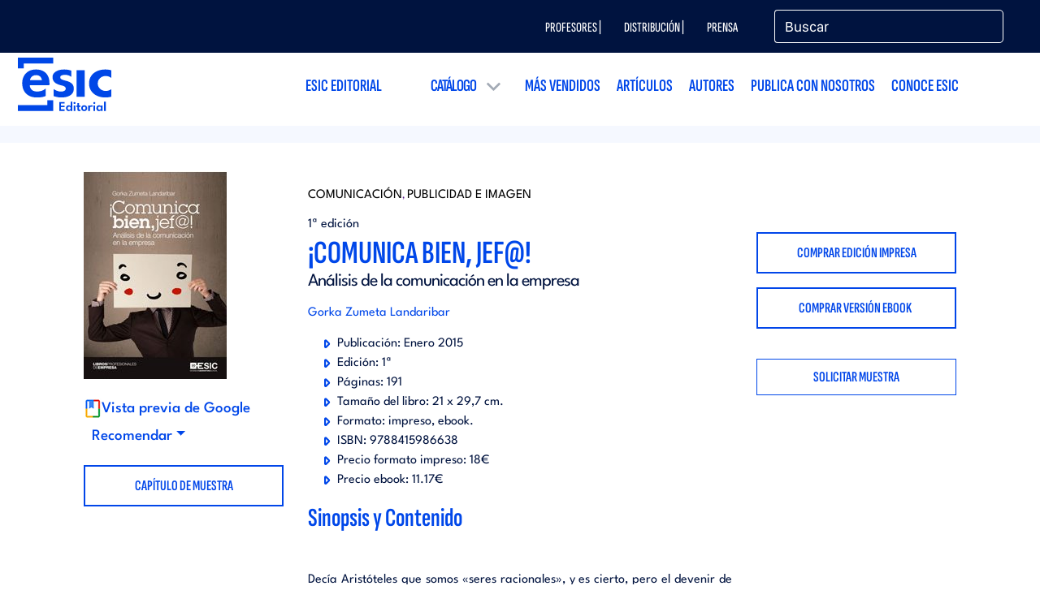

--- FILE ---
content_type: text/html; charset=UTF-8
request_url: https://www.esic.edu/editorial/comunica-bien-jef
body_size: 14399
content:
  <!DOCTYPE html>
<html lang="es" dir="ltr" prefix="content: http://purl.org/rss/1.0/modules/content/  dc: http://purl.org/dc/terms/  foaf: http://xmlns.com/foaf/0.1/  og: http://ogp.me/ns#  rdfs: http://www.w3.org/2000/01/rdf-schema#  schema: http://schema.org/  sioc: http://rdfs.org/sioc/ns#  sioct: http://rdfs.org/sioc/types#  skos: http://www.w3.org/2004/02/skos/core#  xsd: http://www.w3.org/2001/XMLSchema# ">
  <head>
    <!-- Start VWO Async SmartCode -->
<link rel="preconnect" href="https://dev.visualwebsiteoptimizer.com" />
<script type='didomi/javascript' data-vendor='c:vwo-Dp7NUTcq' id='vwoCode'>
  window._vwo_code=window._vwo_code || (function() {
    var account_id=819134,
      version = 1.5,
      settings_tolerance=2000,
      library_tolerance=2500,
      use_existing_jquery=false,
      is_spa=1,
      hide_element='body',
      hide_element_style = 'opacity:0 !important;filter:alpha(opacity=0) !important;background:none !important',
      /* DO NOT EDIT BELOW THIS LINE */
      f=false,w=window,d=document,vwoCodeEl=d.querySelector('#vwoCode'),code={use_existing_jquery:function(){return use_existing_jquery},library_tolerance:function(){return library_tolerance},hide_element_style:function(){return'{'+hide_element_style+'}'},finish:function(){if(!f){f=true;var e=d.getElementById('_vis_opt_path_hides');if(e)e.parentNode.removeChild(e)}},finished:function(){return f},load:function(e){var t=d.createElement('script');t.fetchPriority='high';t.src=e;t.type='text/javascript';t.onerror=function(){_vwo_code.finish()};d.getElementsByTagName('head')[0].appendChild(t)},getVersion:function(){return version},getMatchedCookies:function(e){var t=[];if(document.cookie){t=document.cookie.match(e)||[]}return t},getCombinationCookie:function(){var e=code.getMatchedCookies(/(?:^|;)\s?(_vis_opt_exp_\d+_combi=[^;$]*)/gi);e=e.map(function(e){try{var t=decodeURIComponent(e);if(!/_vis_opt_exp_\d+_combi=(?:\d+,?)+\s*$/.test(t)){return''}return t}catch(e){return''}});var i=[];e.forEach(function(e){var t=e.match(/([\d,]+)/g);t&&i.push(t.join('-'))});return i.join('|')},init:function(){if(d.URL.indexOf('__vwo_disable__')>-1)return;w.settings_timer=setTimeout(function(){_vwo_code.finish()},settings_tolerance);var e=d.currentScript,t=d.createElement('style'),i=e&&!e.async?hide_element?hide_element+'{'+hide_element_style+'}':'':code.lA=1,n=d.getElementsByTagName('head')[0];t.setAttribute('id','_vis_opt_path_hides');vwoCodeEl&&t.setAttribute('nonce',vwoCodeEl.nonce);t.setAttribute('type','text/css');if(t.styleSheet)t.styleSheet.cssText=i;else t.appendChild(d.createTextNode(i));n.appendChild(t);var o=this.getCombinationCookie();this.load('https://dev.visualwebsiteoptimizer.com/j.php?a='+account_id+'&u='+encodeURIComponent(d.URL)+'&f='+ +is_spa+'&vn='+version+(o?'&c='+o:''));return settings_timer}};w._vwo_settings_timer = code.init();return code;}());
</script>
<!-- End VWO Async SmartCode -->

<script type="text/javascript">window.gdprAppliesGlobally=true;(function(){function a(e){if(!window.frames[e]){if(document.body&&document.body.firstChild){var t=document.body;var n=document.createElement("iframe");n.style.display="none";n.name=e;n.title=e;t.insertBefore(n,t.firstChild)}
else{setTimeout(function(){a(e)},5)}}}function e(n,r,o,c,s){function e(e,t,n,a){if(typeof n!=="function"){return}if(!window[r]){window[r]=[]}var i=false;if(s){i=s(e,t,n)}if(!i){window[r].push({command:e,parameter:t,callback:n,version:a})}}e.stub=true;function t(a){if(!window[n]||window[n].stub!==true){return}if(!a.data){return}
var i=typeof a.data==="string";var e;try{e=i?JSON.parse(a.data):a.data}catch(t){return}if(e[o]){var r=e[o];window[n](r.command,r.parameter,function(e,t){var n={};n[c]={returnValue:e,success:t,callId:r.callId};a.source.postMessage(i?JSON.stringify(n):n,"*")},r.version)}}
if(typeof window[n]!=="function"){window[n]=e;if(window.addEventListener){window.addEventListener("message",t,false)}else{window.attachEvent("onmessage",t)}}}e("__tcfapi","__tcfapiBuffer","__tcfapiCall","__tcfapiReturn");a("__tcfapiLocator");(function(e){
  var t=document.createElement("script");t.id="spcloader";t.type="text/javascript";t.async=true;t.src="https://sdk.privacy-center.org/"+e+"/loader.js?target="+document.location.hostname;t.charset="utf-8";var n=document.getElementsByTagName("script")[0];n.parentNode.insertBefore(t,n)})("20c3b110-cac0-4ddb-af89-76f9123e8df3")})();</script>
<script type="text/javascript">
  const page_gtm_section = 'Editorial';
  const page_gtm_subsection = '¡comunica_bien__jef@!___escuela_de_negocios_y_centro_universitario___esic';
  const page_gtm_name_programa = '';
  const basepath = 'http://www.esic.edu';
</script>

<script>
    window.dataLayer = window.dataLayer || [];

    function gtag() {
      dataLayer.push(arguments);
    }

    gtag('consent', 'default', {
      'ad_storage': 'denied',
	  'ad_user_data': 'denied',
      'ad_personalization': 'denied',
      'analytics_storage': 'denied',
      'wait_for_update': 1500 //milliseconds
    });
    gtag('set', 'ads_data_redaction', true);
</script>


<!-- Google Tag Manager -->
<script>(function(w,d,s,l,i){w[l]=w[l]||[];w[l].push({'gtm.start':
new Date().getTime(),event:'gtm.js'});var f=d.getElementsByTagName(s)[0],
j=d.createElement(s),dl=l!='dataLayer'?'&l='+l:'';j.async=true;j.src=
'https://www.googletagmanager.com/gtm.js?id='+i+dl;f.parentNode.insertBefore(j,f);
})(window,document,'script','dataLayer','GTM-W3QXCBL');</script>
<!-- End Google Tag Manager -->


<script type="text/javascript" src="https://cdn.weglot.com/weglot.min.js"></script>
<script>
    Weglot.initialize({
        api_key: 'wg_7dc7477ad5ff870d3afba72dff12247a3'
    });
</script>    <meta http-equiv="cache-control" content="max-age=0" />
    <meta http-equiv="cache-control" content="no-cache" />
    <meta http-equiv="expires" content="0" />
    <meta http-equiv="expires" content="Tue, 01 Jan 1980 1:00:00 GMT" />
    <meta http-equiv="pragma" content="no-cache" />
    <meta http-equiv="X-UA-Compatible" content="IE=edge" />
    <meta name="viewport" content="width=device-width, initial-scale=1.0, minimum-scale=1">
    <meta charset="utf-8" />
<noscript><style>form.antibot * :not(.antibot-message) { display: none !important; }</style>
</noscript><style>/* @see https://github.com/aFarkas/lazysizes#broken-image-symbol */.js img.img-fluid:not([src]) { visibility: hidden; }/* @see https://github.com/aFarkas/lazysizes#automatically-setting-the-sizes-attribute */.js img.lazyloaded img-fluid[data-sizes=auto] { display: block; width: 100%; }</style>
<link rel="canonical" href="http://www.esic.edu/editorial/comunica-bien-jef" />
<meta name="Generator" content="Drupal 9 (https://www.drupal.org)" />
<meta name="MobileOptimized" content="width" />
<meta name="HandheldFriendly" content="true" />
<meta name="viewport" content="width=device-width, initial-scale=1.0" />
<link rel="icon" href="/sites/default/files/esic_favicon.png" type="image/png" />
<link rel="alternate" hreflang="es" href="http://www.esic.edu/editorial/comunica-bien-jef" />
<link rel="alternate" hreflang="x-default" href="http://www.esic.edu/editorial/comunica-bien-jef" />

    <title>¡Comunica bien, jef@! | Escuela de Negocios y Centro universitario | ESIC</title>
    <link rel="stylesheet" media="all" href="/sites/default/files/css/css_DfIk0kDE_97QqZBJr5TF4iiP6Rt7nG3gWSu-Jh5AKCY.css" />
<link rel="stylesheet" media="all" href="/sites/default/files/css/css_PJMDxwkMigKO_2N1HQiw7IqRu5kH5nGq1b5ZNHaXhnc.css" />
<link rel="stylesheet" media="all" href="https://cdn.hoyesmarketing.com" />
<link rel="stylesheet" media="all" href="https://cdn.hoyesmarketing.com/wp-content/archives/iconos-5/all.min.css" />
<link rel="stylesheet" media="all" href="https://cdn.hoyesmarketing.com/wp-content/archives/iconos-6/css/all.min.css" />
<link rel="stylesheet" media="all" href="/sites/default/files/css/css_LpQwxOwYBZp5mGMS1nO1a5SXQlVxvZNg5dAdA5UrXdU.css" />
<link rel="stylesheet" media="all" href="https://code.jquery.com/ui/1.10.2/themes/smoothness/jquery-ui.css" />
<link rel="stylesheet" media="all" href="/sites/default/files/css/css_fziOzjYgGBCF4HVGOPGR5tcQMi5O_J5YRp0yOJIvc8E.css" />
<link rel="stylesheet" media="all" href="https://cdn.jsdelivr.net/npm/daterangepicker/daterangepicker.css" />
<link rel="stylesheet" media="all" href="https://cdnjs.cloudflare.com/ajax/libs/bootstrap-multiselect/0.9.13/css/bootstrap-multiselect.css" />

      
  </head>
  <body  class="node-38443 editorial path-node editorial_sec">
  <!-- End Google Tag Manager (noscript) -->
<!-- Google Tag Manager (noscript) -->
<noscript><iframe
    src="https://www.googletagmanager.com/ns.html?id=GTM-W3QXCBL"
    height="0" width="0" style="display:none;visibility:hidden"></iframe></noscript>
<!-- End Google Tag Manager (noscript) -->
        <a href="#main-content" class="visually-hidden focusable">
      Pasar al contenido principal
    </a>
    
      <div class="dialog-off-canvas-main-canvas" data-off-canvas-main-canvas>
    <!--  header section -->
<header id="header" class="header_tag">
    <div class="menutop">
        <div class="container">
          <div class="row">
            <div class="col-12 col-md-8 col-lg-9">
                <div class="region region-menu-top-editorial">
    
<div class="language-switcher-language-url block block-language block-language-blocklanguage-interface block-menu navigation contextual-region menu--menu-lang" id="block-alternadordeidioma-4" role="navigation">
  
    
      
  </div>
<nav role="navigation" aria-labelledby="block-menutopeditorial-menu" id="block-menutopeditorial" class="block block-menu navigation menu--menu-top-editorial">
            
  <h2 class="visually-hidden" id="block-menutopeditorial-menu">Menú top editorial</h2>
  

        
              <ul class="menu">
                    <li class="menu-item">
        <a href="/editorial/profesores" data-drupal-link-system-path="node/37665">Profesores |</a>
              </li>
                <li class="menu-item">
        <a href="/editorial/distribuidores" data-drupal-link-system-path="node/37669">Distribución |</a>
              </li>
                <li class="menu-item">
        <a href="/editorial/prensa" data-drupal-link-system-path="node/37666">Prensa</a>
              </li>
        </ul>
  


  </nav>
<div id="block-rrsstopmenueditorial" class="block block-block-content block-block-contentdef0beb8-4ff1-4cfd-9b80-aa3cbf992881">
  
    
      
            <div class="clearfix text-formatted field field--name-body field--type-text-with-summary field--label-hidden field__item"><div class="rrss-top">
<p><a href="https://twitter.com/EsicEditorial" rel="nofollow" target="_blank"><i class="fab fa-twitter"> </i></a> <a href="https://www.facebook.com/ESICeditorial/" rel="nofollow" target="_blank"><i class="fab fa-facebook-f"> </i></a> <a href="https://www.linkedin.com/showcase/esiceditorial/?originalSubdomain=es" rel="nofollow" target="_blank"><i class="fab fa-linkedin-in"> </i></a></p>
</div>
</div>
      
  </div>

  </div>

            </div>
            <div class="col-12 col-md-4 col-lg-3">
              <form action="/editorial/libros" id="search-editorial" class="search-editorial" method="GET" data-drupal-form-fields="">
  <div class="input-group mb-3">
    <input class="busqueda-editorial form-control" name="title" placeholder="Buscar" type="text" value="">
    <div class="input-group-append"><button type="submit"><i class="fal fa-search"></i></button></div>
  </div>
</form>
            </div>
          </div>
        </div>
    </div>
    <div class="container">
        <div class="row">
            <nav class="navbar navbar-expand-lg navbar-light navbar-fixed-top" id="mainNav">
                <div class="region region-site-branding">
                    <div id="block-esic-sitebranding" class="contextual-region block block-system block-system-branding-block">

                        <a href="/editorial" title="Inicio" class="logo">
                            <img class="logo-editorial-menu" src="/themes/esic/images/editorial/logo_ESIC_editorial_azul.svg" width="255" alt="Inicio" title="Inicio">
                        </a>

                    </div>
                </div>
                <button class="navbar-toggler navbar-toggler-right" type="button" data-toggle="collapse" data-target="#navbarResponsive"  aria-controls="navbarResponsive" aria-expanded="false" aria-label="Toggle navigation">
                    <i class="fa fa-bars"></i>
                </button>
                  <div class="region region-primary-menu-editorial">
    <nav role="navigation" aria-labelledby="block-menueditorial-menu" id="block-menueditorial" class="block block-menu navigation menu--menu-editorial">
            
  <h2 class="visually-hidden" id="block-menueditorial-menu">Menú editorial</h2>
  

        

<div class="justify-content-end">
  <div class="navbar-expand-md navbar-light">
    <nav class="collapse navbar-collapse navbar-collapse_cst justify-content-end" id="navbarResponsive">

      <img src="/themes/esic/images/logo_ESIC_azul.svg" alt="Inicio" class="logo-menu-movil d-block d-lg-none" width="160"/>
      <button id="closeMenu" type="button" data-toggle="collapse" data-target="#navbarResponsive" aria-controls="navbarResponsive" aria-label="Toggle navigation" class="d-block d-lg-none">Cerrar</button>

                                      <ul class="menu navbar-nav dropdown">
                                                  <li class="menu-item dropdown-item">
                <a href="/editorial/corporativa" data-drupal-link-system-path="node/37668">ESIC Editorial</a>
                              </li>
                                        <li class="menu-item dropdown-item menu-item--expanded">
                <a href="/editorial/libros" class="item-link-menu" data-drupal-link-system-path="editorial/libros">Catálogo</a>
                                  <div class="menu navbar-nav dropdown-menu">
                    <div class="container">
                      <div class="row"><div class="col-12 col-md-3"><a href="/editorial/materias/economia">Economía</a></div><div class="col-12 col-md-3"><a href="/editorial/materias/empresa">Empresa</a></div><div class="col-12 col-md-3"><a href="/editorial/materias/estrategico">Estratégico</a></div><div class="col-12 col-md-3"><a href="/editorial/materias/finanzas">Finanzas</a></div><div class="col-12 col-md-3"><a href="/editorial/materias/habilidades-directivas">Habilidades Directivas</a></div><div class="col-12 col-md-3"><a href="/editorial/materias/investigacion-comercial">Investigación Comercial</a></div><div class="col-12 col-md-3"><a href="/editorial/materias/comercial-y-ventas">Comercial y Ventas</a></div><div class="col-12 col-md-3"><a href="/editorial/materias/logistica-distribucion">Logística y Distribución</a></div><div class="col-12 col-md-3"><a href="/editorial/materias/comercio-internacional">Comercio Internacional</a></div><div class="col-12 col-md-3"><a href="/editorial/materias/marketing">Marketing</a></div><div class="col-12 col-md-3"><a href="/editorial/materias/comportamiento-del-consumidor">Comportamiento del Consumidor</a></div><div class="col-12 col-md-3"><a href="/editorial/materias/matematicas">Matemáticas</a></div><div class="col-12 col-md-3"><a href="/editorial/materias/computacion">Computación</a></div><div class="col-12 col-md-3"><a href="/editorial/materias/operativo-y-sectorial">Operativo y Sectorial</a></div><div class="col-12 col-md-3"><a href="/editorial/materias/comunicacion">Comunicación</a></div><div class="col-12 col-md-3"><a href="/editorial/materias/programacion">Programación</a></div><div class="col-12 col-md-3"><a href="/editorial/materias/comunicacion-publicidad-imagen">Comunicación, Publicidad e Imagen</a></div><div class="col-12 col-md-3"><a href="/editorial/materias/publicidad-e-imagen">Publicidad e Imagen</a></div><div class="col-12 col-md-3"><a href="/editorial/materias//deporte">Deporte</a></div><div class="col-12 col-md-3"><a href="/editorial/materias/recursos-humanos">Recursos Humanos</a></div><div class="col-12 col-md-3"><a href="/editorial/materias/digital-interactivo">Digital e Interactivo</a></div><div class="col-12 col-md-3"><a href="/editorial/materias/directo">Directo</a></div><div class="col-12 col-md-3"><a href="/editorial/materias/directo-digital-interactivo">Directo, Digital e Interactivo</a></div></div>
                    </div>
                  </div>
                              </li>
                                        <li class="menu-item dropdown-item">
                <a href="/editorial/mas-vendidos" data-drupal-link-system-path="editorial/mas-vendidos">Más vendidos</a>
                              </li>
                                        <li class="menu-item dropdown-item">
                <a href="/editorial/articulos" data-drupal-link-system-path="editorial/articulos">Artículos</a>
                              </li>
                                        <li class="menu-item dropdown-item">
                <a href="/editorial/autores" data-drupal-link-system-path="editorial/autores">Autores</a>
                              </li>
                                        <li class="menu-item dropdown-item">
                <a href="/editorial/publica" data-drupal-link-system-path="node/37667">Publica con nosotros</a>
                              </li>
                                        <li class="menu-item dropdown-item">
                <a href="https://www.esic.edu/">Conoce ESIC</a>
                              </li>
                      </ul>
                    
            </ul>
   </nav>
</div>
</div>

  </nav>

  </div>

            </nav>
        </div>
    </div>
</header>
<!--  End header section-->

<!-- Tabs -->


<!-- Content -->
  <div class="region region-content">
    <div id="block-esic-content" class="block block-system block-system-main-block">
  
    
      
<section id="ficha-editorial">
  <div class="grey">
    <div class="container white">
      <div class="row">
        <div class="col-12 col-md-3 bloque-izq">
                      <img src="https://www.esic.edu/docs/editorial/cubiertas/9788415986638.jpg" class="img-fluid" alt=""/>
                    <br />
          <br />
          <script src="//books.google.es/books/previewlib.js"></script>
          <script>GBS_setLanguage('es');</script>
          <script>GBS_insertPreviewButtonPopup('ISBN:9788415986638');</script>
          <img alt="Google" src="/themes/esic/images/editorial/ficha/google-icon.jpg" /><a class="open-preview-editorial" style="cursor: pointer;">Vista previa de Google</a>
          <div class="dropdown mt-2">
            <a class="dropdown-toggle" data-toggle="dropdown" id="dropdownMenuButton"><i class="fas fa-share-alt">&nbsp;</i> Recomendar</a>
            <div aria-labelledby="dropdownMenuButton" class="dropdown-menu">
              <a class="dropdown-item"  href="https://twitter.com/intent/tweet?text=¡Comunica bien, jef@!&url=http://www.esic.edu/editorial/comunica-bien-jef" target="_blank"><i class="fab fa-twitter">&nbsp;</i> Twitter </a>
              <a class="dropdown-item" href="https://api.whatsapp.com/send?text=¡Comunica bien, jef@!%20http://www.esic.edu/editorial/comunica-bien-jef" target="_blank"><i class="fab fa-whatsapp">&nbsp;</i> WhatsApp</a>
              <a class="dropdown-item" href="https://telegram.me/share/url?url=http://www.esic.edu/editorial/comunica-bien-jef&text=¡Comunica bien, jef@!"><i class="fab fa-telegram-plane">&nbsp;</i> Telegram</a>
              <a class="dropdown-item" href="mailto:?subject=¡Comunica bien, jef@!&body=¡Comunica bien, jef@!%0Ahttp://www.esic.edu/editorial/comunica-bien-jef"><i class="far fa-envelope">&nbsp;</i> Email</a>
            </div>
          </div>
                      <a class="btn btn-infos mt-4" href="" target="_blank">Capítulo de muestra</a>
                  </div>

        <div class="col-12 col-md-6 position-relative h-100">
            <p class="categ-articulo-comunicacion"><a href="/editorial/materias/comunicacion" style="color:#000000">Comunicación</a>, <a href="/editorial/materias/publicidad-e-imagen" style="color:#000000">Publicidad e Imagen</a></p>

          <p class="editorial">1ª edición</p>

          <h1>¡Comunica bien, jef@!</h1>

          <h2 class="descripcion">Análisis de la comunicación en la empresa</h2>

          <p class="autor">
                      <a class="d-block" href="/editorial/autor/gorka-zumeta-landaribar">Gorka Zumeta Landaribar</a>
                    </p>
                    <ul>
            <li>Publicación: <span>Enero 2015</span></li>
            <li>Edición: <span>1ª</span></li>
            <li>Páginas: <span>191</span></li>
                          <li>Tamaño del libro: <span>21 x 29,7 cm.</span></li>
                                                <li>Formato: <span class="formato">impreso</span><span class="formato">ebook</span>.</li>
                        <li>ISBN: <span>9788415986638</span></li>
                                      <li>Precio formato impreso: <span>18€</span></li>
                                      <li>Precio ebook: <span>11.17€</span></li>
                      </ul>

          <h3>Sinopsis y Contenido</h3>
          <div class="descrip-contenidos" id="descrip-contenidos">
            <p style="text-align: justify;">&nbsp;</p>

<p style="text-align: justify;">Decía Aristóteles que somos «seres racionales», y es cierto, pero el devenir de los tiempos nos ha hecho añadir a la reflexión del filósofo griego, otra condición humana: también somos seres emocionales. Y en ese microuniverso donde desarrollamos nuestras vidas -la empresa- y a la que dedicamos más tiempo que a nuestra propia familia, lo personal y lo profesional terminan por enredarse en ocasiones. La Comunicación -estamos en su siglo- llega para gestionar más eficazmente este enredo.</p>

<p style="text-align: justify;">Gorka Zumeta, periodista y profesor de ESIC, con una trayectoria profesional de más de treinta años en empresas de comunicación, no solo analiza las grandes líneas de actuación corporativa en esta área, sino también los pequeños gestos, tan agradecidos como imperceptibles, que resultan determinantes para cohesionar equipos de trabajo.</p>

<p style="text-align: justify;">El autor entrevista al final del libro a seis profesionales del mundo de la comunicación: Antonio San José, Paloma Barreda, Nieves Goicoechea, Jesús Mari Gabirondo, Teresa Pérez Alfageme y Fran Sánchez Díaz; para pegar más todavía el discurso a la realidad que nos circunda.</p>

<p style="text-align: justify;">«El lector debe enfrentarse a estas páginas sabiendo que tiene en sus manos una herramienta útil a la que podrá acudir cada vez que dude sobre la eficacia de su capacidad de comunicarse con su gente. Este es el gran valor del libro y el gran valor de su autor que como buen periodista es, ante todo, un atentísimo observador que quiere compartir con todos nosotros las acertadas conclusiones, fruto de un buen puñado de años de mirar a su alrededor con ojos dotados de rayos X».<br />
Javier González Ferrari. Presidente Atresmedia Radio</p>

<p style="text-align: justify;">Índice<br />
Introducción.- La base de la pirámide: los trabajadores.- La media base de la pirámide: los jefes intermedios.- La parte superior de la pirámide: el staff directivo.- La punta de la pirámide: el CEO.- El Dircom, adjunto al CEO.- La optimización de la gestión gracias a la comunicación.- La opinión de los expertos.- Epifonema.- Bibliografía.</p>

<p>&nbsp;</p>

          </div>
          <a class="leer-mas-editorial">Leer más </a>
        </div>

        <div class="col-12 col-md-3 enlaces">
                      <a class="btn btn-infos" href="https://store.esic.edu/producto/comunica-bien-jef">Comprar edición impresa</a>
                              <a class="btn btn-infos" data-target="#compra-ebook" data-toggle="collapse" href="#compra-ebook">Comprar versión ebook <i class="fas fa-chevron-down">&nbsp;</i></a>
          <div class="collapse" id="compra-ebook">
            <div class="row">
                                          <div class="col-6 col-md-6">
                <a href="http://www.amazon.es/%C2%A1Comunica-An%C3%A1lisis-comunicaci%C3%B3n-empresa-Profesionales-ebook/dp/B0120WDMDM/ref=sr_1_1?ie=UTF8&amp;qid=1442392066&amp;sr=8-1&amp;keywords=9788416462100" rel="nofollow" target="_blank">
                  <img alt="Imagen" src="/themes/esic/images/editorial/ficha/logo-amazon.png" width="80" />
                </a>
              </div>
              <div class="col-6 col-md-6">
                <a href="http://www.amazon.es/%C2%A1Comunica-An%C3%A1lisis-comunicaci%C3%B3n-empresa-Profesionales-ebook/dp/B0120WDMDM/ref=sr_1_1?ie=UTF8&amp;qid=1442392066&amp;sr=8-1&amp;keywords=9788416462100" target="_blank">Ir al sitio <i class="fal fa-long-arrow-right">&nbsp;</i></a>
              </div>
              
                                          <div class="col-6 col-md-6">
                <a href="https://itunes.apple.com/us/book/comunica-bien-jef-!-analisis/id1021255972?l=es&amp;ls=1&amp;mt=11" rel="nofollow" target="_blank">
                  <img alt="Imagen" src="/themes/esic/images/editorial/ficha/apple-itunes.svg" width="90" />
                </a>
              </div>
              <div class="col-6 col-md-6">
                <a href="https://itunes.apple.com/us/book/comunica-bien-jef-!-analisis/id1021255972?l=es&amp;ls=1&amp;mt=11" target="_blank">Ir al sitio <i class="fal fa-long-arrow-right">&nbsp;</i></a>
              </div>
              
                                          <div class="col-6 col-md-6">
                <a href="http://www.elcorteingles.es/ebooks/ebook/comunica-bien-jef-analisis-de-la-comunicacion-en-la-empresa-ebook-9788416462100" rel="nofollow" target="_blank">
                  <img alt="Imagen" src="/themes/esic/images/editorial/ficha/el-corte-ingles.svg" width="80" />
                </a>
              </div>
              <div class="col-6 col-md-6">
                <a href="http://www.elcorteingles.es/ebooks/ebook/comunica-bien-jef-analisis-de-la-comunicacion-en-la-empresa-ebook-9788416462100" target="_blank">Ir al sitio <i class="fal fa-long-arrow-right">&nbsp;</i></a>
              </div>
              
                            
                                          <div class="col-6 col-md-6">
                <a href="http://www.casadellibro.com/ebook-comunica-bien-jefo-analisis-de-la-comunicacion-en-la-empresa-ebook/9788416462100/2587666" rel="nofollow" target="_blank">
                  <img alt="Imagen" src="/themes/esic/images/editorial/ficha/logo_casa-del-libro.svg" />
                </a>
              </div>
              <div class="col-6 col-md-6">
                <a href="http://www.casadellibro.com/ebook-comunica-bien-jefo-analisis-de-la-comunicacion-en-la-empresa-ebook/9788416462100/2587666" target="_blank">Ir al sitio <i class="fal fa-long-arrow-right">&nbsp;</i></a>
              </div>
              
                                        </div>
          </div>
                    <a class="btn btn-default show-form-mosca" href="#webform_solicitar_muestra_wrapper">Solicitar muestra</a>
                </div>
    </div>
  </div>
</section>

<section id="ficha-autor">
  <div class="grey">
    <div class="container white">
      <div class="row">
        <div class="col-12 text-center">
          <h2>Sobre el autor</h2>
        </div>
      </div>
              <div class="row align-items-center mb-5">
          <div class="col-12 col-md-3 bloque-izq">
            <a href="/editorial/autor/gorka-zumeta-landaribar" rel="nofollow">
                                                          
              <img src="http://www.esic.edu/sites/default/files/styles/full/public/2022-02/Gorka%20Zumeta_0.jpg?itok=r_C4NJs2" alt="Gorka Zumeta Landaribar" title="Gorka Zumeta Landaribar" class="img-fluid img-autor" />
            </a>
          </div>

          <div class="col-12 col-md-9">
            <h3>Gorka Zumeta Landaribar</h3>
            <div class="desc-autor">
              <p><strong>Gorka Zumeta </strong>(San Sebastián 1962). Es periodista, licenciado en Ciencias de la Información por la Universidad de Navarra y PDD por el IESE Business School.</p>

<p>Estuvo vinculado casi veinticinco años a la Cadena SER, primero en Radio San Sebastián, y luego en Radio Madrid. En la sede central de la cadena desarrolló diferentes funciones tanto en el área de informativos y programas («La Ventana», «Hora 25») como en la gestión.</p>

<p>Ha trabajado también en Punto Radio, como analista y editor gráfico en Teinteresa.es, y puso en marcha la radio online del Grupo Mediaset (Radioset).</p>

<p>En la actualidad es consultor y profesor de postgrado de Comunicación en ESIC Business &amp; Marketing School, de radio en el Máster de Radio Nacional de España, y edita la web de marca personal gorkazumeta.com, dedicada a la radio, referente nacional y latinoamericano.</p>

<p>Cuenta con otro libro publicado en ESIC Editorial, «¡Comunica bien, jefe!» (2015) y acaba de publicar también «La Radio, el acompañante silenciado» (Kailas, 2021), donde entrevista a más de 70 profesionales del sector y analiza el presente y el futuro del medio, iniciando el recorrido desde el pasado.</p>

<p>Twitter: <a href="https://twitter.com/gzumeta">@gzumeta</a></p>

<p>Instagram: <a href="https://www.instagram.com/gzumeta">@gzumeta</a></p>

<p>Linkedin:&nbsp;<a href="https://www.linkedin.com/in/gorka-zumeta-landaribar-55a51029/">in/gorka-zumeta-landaribar-55a51029/</a></p>

<p>Facebook y Youtube: Gorka Zumeta Landaribar</p>

            </div>
            <a class="btn btn-default" href="/editorial/autor/gorka-zumeta-landaribar" rel="nofollow">Leer más</a>
          </div>
      </div>
          </div>
  </div>
</section>
<section>
  <div class="novedades grey" id="novedades">
    <div class="container">
      <div class="row">
        <div class="col-12 text-center">
          <h2>También te puede interesar</h2>
          <div class="views-element-container"><div class="view view-editorial-novedades view-id-editorial_novedades view-display-id-block_3 js-view-dom-id-adf92b0165b1a1207c661eb7d6eb6bffce245802e16225f243dfba4ba858be76">
  
    
      
      <div class="view-content">

      
      <div>
  
  <ul class="carousel-novedades-editorial owl-carousel owl-theme">

                  <li class="item">
<article data-history-node-id="43261" role="article" about="/editorial/fundamentos-de-marketing-0" class="node node--type-editorial node--promoted node--view-mode-editorial-listado">
  <a href="/editorial/fundamentos-de-marketing-0" rel="nofollow">
          <img src="/sites/default/files/2025-02/9788411921299.gif" alt="" title="">
      </a>
  <p class="list-materias"><a href="/editorial/materias/comercial-y-ventas" style="color:#000000">Comercial y Ventas</a>, <a href="/editorial/materias/comportamiento-del-consumidor" style="color:#000000">Comportamiento del Consumidor</a>, <a href="/editorial/materias/comunicacion" style="color:#000000">Comunicación</a>, <a href="/editorial/materias/investigacion-comercial" style="color:#000000">Investigación Comercial</a>, <a href="/editorial/materias/logistica-distribucion" style="color:#000000">Logística y Distribución</a>, <a href="/editorial/materias/marketing" style="color:#000000">Marketing</a></p>
  <h3><a href="/editorial/fundamentos-de-marketing-0"><span class="field field--name-title field--type-string field--label-hidden">FUNDAMENTOS DE MARKETING</span>
</a></h3>
  <p class="list-materias"><a href="/editorial/autor/maria-jesus-merino-sanz">María Jesús Merino Sanz</a>, <a href="/editorial/autor/estefania-yagez-lorenzo">Estefanía Yágüez Lorenzo</a></p>
</article>
</li>
                        <li class="item">
<article data-history-node-id="43135" role="article" about="/editorial/crm-real" class="node node--type-editorial node--promoted node--view-mode-editorial-listado">
  <a href="/editorial/crm-real" rel="nofollow">
          <img src="/sites/default/files/2025-01/9788411921107.gif" alt="" title="">
      </a>
  <p class="list-materias"><a href="/editorial/materias/comercial-y-ventas" style="color:#000000">Comercial y Ventas</a>, <a href="/editorial/materias/comunicacion" style="color:#000000">Comunicación</a>, <a href="/editorial/materias/estrategico" style="color:#000000">Estratégico</a>, <a href="/editorial/materias/marketing" style="color:#000000">Marketing</a></p>
  <h3><a href="/editorial/crm-real"><span class="field field--name-title field--type-string field--label-hidden">CRM real</span>
</a></h3>
  <p class="list-materias"><a href="/editorial/autor/pedroj-reinares-lara">Pedro J. Reinares Lara</a></p>
</article>
</li>
                        <li class="item">
<article data-history-node-id="42705" role="article" about="/editorial/la-campana-permanente" class="node node--type-editorial node--promoted node--view-mode-editorial-listado">
  <a href="/editorial/la-campana-permanente" rel="nofollow">
          <img src="/sites/default/files/2024-09/9788411920841.gif" alt="" title="">
      </a>
  <p class="list-materias"><a href="/editorial/materias/comunicacion" style="color:#000000">Comunicación</a>, <a href="/editorial/materias/estrategico" style="color:#000000">Estratégico</a>, <a href="/editorial/materias/operativo-y-sectorial" style="color:#000000">Operativo y Sectorial</a>, <a href="/editorial/materias/publicidad-e-imagen" style="color:#000000">Publicidad e Imagen</a></p>
  <h3><a href="/editorial/la-campana-permanente"><span class="field field--name-title field--type-string field--label-hidden">LA CAMPAÑA PERMANENTE</span>
</a></h3>
  <p class="list-materias"><a href="/editorial/autor/Rafa-Laza">Rafa Laza</a></p>
</article>
</li>
                        <li class="item">
<article data-history-node-id="42094" role="article" about="/editorial/minicaso-mamma-mia-que-negocio" class="node node--type-editorial node--promoted node--sticky node--view-mode-editorial-listado">
  <a href="/editorial/minicaso-mamma-mia-que-negocio" rel="nofollow">
          <img src="/sites/default/files/2025-11/9788411920544.gif" alt="" title="">
      </a>
  <p class="list-materias"><a href="/editorial/materias/comunicacion" style="color:#000000">Comunicación</a>, <a href="/editorial/materias/publicidad-e-imagen" style="color:#000000">Publicidad e Imagen</a></p>
  <h3><a href="/editorial/minicaso-mamma-mia-que-negocio"><span class="field field--name-title field--type-string field--label-hidden">Minicaso. Mamma Mia! ¡Qué negocio!</span>
</a></h3>
  <p class="list-materias"><a href="/editorial/autor/Arturo-Gomez-Quijano">Arturo Gómez Quijano</a></p>
</article>
</li>
                        <li class="item">
<article data-history-node-id="41611" role="article" about="/editorial/responsabilidad-social-corporativa-1" class="node node--type-editorial node--promoted node--view-mode-editorial-listado">
  <a href="/editorial/responsabilidad-social-corporativa-1" rel="nofollow">
          <img src="/sites/default/files/2023-12/9788411920209.jpg" alt="" title="">
      </a>
  <p class="list-materias"><a href="/editorial/materias/comunicacion" style="color:#000000">Comunicación</a>, <a href="/editorial/materias/estrategico" style="color:#000000">Estratégico</a>, <a href="/editorial/materias/marketing" style="color:#000000">Marketing</a>, <a href="/editorial/materias/operativo-y-sectorial" style="color:#000000">Operativo y Sectorial</a>, <a href="/editorial/materias/publicidad-e-imagen" style="color:#000000">Publicidad e Imagen</a></p>
  <h3><a href="/editorial/responsabilidad-social-corporativa-1"><span class="field field--name-title field--type-string field--label-hidden">RESPONSABILIDAD SOCIAL CORPORATIVA</span>
</a></h3>
  <p class="list-materias"><a href="/editorial/autor/fernando-navarro-garcia">Fernando Navarro García</a></p>
</article>
</li>
          
  </ul>

</div>

    </div>
  
          </div>
</div>

        </div>
      </div>
    </div>
  </div>
</section>


<!-- FORMULARIO ORIENTACIÓN -->
<section id="webform_solicitar_muestra_wrapper" class="mfp-hide popup-te-llamamos text-center px-5 py-5">
  <h2 class="mb-0 pb-0" style="line-height:1;">¿Quieres solicitar una muestra de este libro?</h2>
  <h3 class="mb-4 mt-0">Regístrate y nos pondremos en contacto contigo.</h3>
  <a class="btn btn-infos mr-3" href="/editorial/profesores?l=38443">Soy docente</a>
  <a class="btn btn-infos ml-3" href="/editorial/prensa?l=38443">Soy prensa</a>
</section>

  </div>
<div id="block-formulariogeneral" class="block block-block-content block-block-contente397c2da-6838-4a5e-a4e6-9ee7b3fb46f3">
  
    
      
            <div class="clearfix text-formatted field field--name-body field--type-text-with-summary field--label-hidden field__item"><div class="mfp-hide popup-te-llamamos cont-form-general py-5 px-5" id="cont-form-general">
<h2 class="text-center">SOLICITAR INFORMACIÓN</h2>

<form action="" class="webform-submission-form form-to-api" id="form-general" method="POST"><input name="form_general" type="hidden" value="1" /><input class="actualizar-uri" name="uri" type="hidden" value="" /><input class="codeSection" name="code_section" type="hidden" value="" /><input class="headquarterid-campus" id="headquarterid-campus" name="headquarterid" type="hidden" /><input name="id_campana_salesforce" type="hidden" value="" /><input name="solucion_empresas" type="hidden" value="" /><div class="row">
<div class="col-12 col-md-6">
<div class="form-group"><input class="form-control" id="name" name="name" placeholder="Nombre" type="text" /></div>

<div class="form-group"><input class="form-control" id="surname" name="surname" placeholder="Apellidos" type="text" /></div>

<div class="form-group"><input class="form-control" id="email" name="email" placeholder="Email" type="email" /></div>

<div class="form-group form-type-select"><select class="getPaises form-select form-control" id="country" name="country"><option value="">País de residencia*</option></select></div>
</div>

<div class="col-12 col-md-6">
<div class="form-group row">
<div class="col-12 col-md-3 pl-0 pr-2"><input class="form-control phone_prefix" id="phone_prefix" name="prefijo" placeholder="Prefijo" type="text" value="+34" /></div>

<div class="col-12 col-md-9 pl-2 pr-0"><input class="form-control form-tel" id="phone" maxlength="128" name="phone" placeholder="Teléfono y WhatsApp" size="30" type="tel" value="" /></div>
</div>

<div class="form-group form-type-select"><select class="form-select form-control campus_select" id="campus" name="campus"><option value="">Campus*</option><option data-id-cfgs="701cj00000ZTnO2AAL" data-id-corporate="701cj00000bt8MTAAY" data-id-executive="7019N0000009UWXQA2" data-id-grado="701cj00000ax5S4AAI" data-id-master="701cj00000bt8MTAAY" data-id-mobile-cfgs="701cj00000AsNczAAF" value="madrid">Madrid</option><option data-id-cfgs="701cj00000ZT4BkAAL" data-id-corporate="701cj00000bt8MTAAY" data-id-executive="7019N0000009UWXQA2" data-id-grado="701Wo000006tMxLIAU" data-id-master="701cj00000bt8MTAAY" data-id-mobile-cfgs="701cj00000As3GBAAZ" value="barcelona">Barcelona</option><option data-id-corporate="701cj00000bt8MTAAY" data-id-executive="7019N0000009UWXQA2" data-id-grado="701Wo000007HoArIAK" data-id-master="701cj00000bt8MTAAY" value="valencia">Valencia</option><option data-id-corporate="701cj00000bt8MTAAY" data-id-executive="7019N0000009UWXQA2" data-id-grado="7019N0000009OFaQAM" data-id-master="701cj00000bt8MTAAY" value="sevilla">Sevilla</option><option data-id-corporate="701cj00000bt8MTAAY" data-id-executive="7019N0000009UWXQA2" data-id-grado="701Wo000007DumsIAC" data-id-master="701cj00000bt8MTAAY" value="zaragoza">Zaragoza</option><option data-id-corporate="701cj00000bt8MTAAY" data-id-executive="7019N0000009UWXQA2" data-id-grado="7019N0000009OEXQA2" data-id-master="701cj00000bt8MTAAY" value="málaga">Málaga</option><option data-id-corporate="701cj00000bt8MTAAY" data-id-executive="7019N0000009UWXQA2" data-id-grado="701Wo000007DKaGIAW" data-id-master="701cj00000bt8MTAAY" value="pamplona">Pamplona</option><option data-id-corporate="701cj00000bt8MTAAY" data-id-executive="7019N0000009UWXQA2" data-id-grado="7019N0000009LdqQAE" data-id-master="701cj00000bt8MTAAY" value="bilbao">Bilbao</option><option data-id-corporate="701cj00000bt8MTAAY" data-id-executive="7019N0000009UWXQA2" data-id-grado="7019N0000009LdqQAE" data-id-master="701cj00000bt8MTAAY" value="granada">Granada</option><option data-id-corporate="701cj00000bt8MTAAY" data-id-executive="7019N0000009UWXQA2" data-id-grado="7019N0000009LdqQAE" data-id-master="701cj00000bt8MTAAY" value="online">Online</option></select></div>

<div class="form-group form-type-select"><select class="form-select form-control quiero-estudiar" id="program_type" name="program_type"><option value="">Quiero estudiar*</option><option style="display:none" value="CFGS">FP Grado Superior</option><option style="display:none" value="grado">Grado</option><option data-executive="0" style="display:none" value="master">Máster</option><option data-executive="1" style="display:none" value="executive">Executive Programs</option><option data-corporate="1" style="display:none" value="corporate">Formación para equipos y empresas</option></select></div>

<div class="form-group form-type-select cont-titulacion"><select class="form-select form-control titulacion-by-campus" data-placeholder="Titulación de interés*" id="titulacion-by-campus" name="codigo_programa"><option value="">Titulación de interés*</option></select></div>
</div>

<div class="col-12">
<div class="form-type-checkbox mb-3"><input class="hidden" id="i-accept-the-privacy-policy" name="acepto" type="hidden" value="1" /> ESIC Universidad y ESIC Business &amp; Marketing School atenderán tu solicitud de información sobre nuestros servicios formativos. Para esta finalidad y las siguientes, puedes oponerte y acceder, rectificar o suprimir tus datos y ejercitar otros derechos como se indica en nuestra <a class="primary-color" href="/politica-de-privacidad" target="_blank" title="Política de privacidad">política de privacidad.</a></div>

<div class="mb-3">
<p>Autorizo recibir mensajes a través de:</p>
<input required="" class="radio-institucional" id="movil_y_whatsapp" name="informacion_whatsapp" type="radio" value="movil_y_whatsapp" /><label class="d-inline-block mb-0 text-dark-blue mr-3" for="movil_y_whatsapp">Móvil y WhatsApp</label> <input class="radio-institucional" id="movil" name="informacion_whatsapp" type="radio" value="movil" /><label class="d-inline-block mb-0 text-dark-blue" for="movil">Móvil</label></div>

<div class="custom-control custom-switch form-type-checkbox mb-3"><input class="custom-control-input form-checkbox" id="solicitud_informacion_gral" name="solicitud_informacion" type="checkbox" value="1" /><label class="custom-control-label option form-required " for="solicitud_informacion_gral">Deseo mantenerme informado a través de email y teléfono sobre <a href="/politica-de-privacidad#actividad-comercial" target="_blank">novedades formativas, por ESIC Universidad y por ESIC Business &amp; Marketing School.</a></label></div>
</div>

<div class="col-12 text-center"><button class="btn btn-primary" name="btnSubmit" type="submit" value="1">Enviar ahora</button></div>
</div>
</form>
</div>
</div>
      
  </div>

  </div>


<!-- FOOTER SECTION-->
<footer>
  <section id="footer" class="footer_tag">
    <div class="container">
      <div class="row footer-bottom">

          <nav role="navigation" aria-labelledby="block-footermenueditorial-menu" id="block-footermenueditorial" class="block block-menu col-12 col-md-3 col-lg-2 navigation menu--footer-menu-editorial">
            
    <p class="h2"  id="block-footermenueditorial-menu">Nuestros libros</p>
    

                
              <ul class="menu">
                    <li class="menu-item">
        <a href="/editorial/libros/mas-vendidos">Los más vendidos</a>
              </li>
                <li class="menu-item">
        <a href="/editorial/libros" data-drupal-link-system-path="editorial/libros">Catálogo</a>
              </li>
                <li class="menu-item">
        <a href="/editorial/autores" data-drupal-link-system-path="editorial/autores">Autores</a>
              </li>
                <li class="menu-item">
        <a href="https://www.esic.edu/sites/default/files/archivos-calidad/241213_GPSR_V1_SEGURIDAD_ESIC_EDITORIAL.txt" title="GPSR SEGURIDAD DE PRODUCTO">GPSR</a>
              </li>
        </ul>
  


    </nav>
<nav role="navigation" aria-labelledby="block-footermenueditorial2-menu" id="block-footermenueditorial2" class="block block-menu col-12 col-md-3 col-lg-3 navigation menu--footer-menu-editorial-2">
            
    <p class="h2"  id="block-footermenueditorial2-menu">Áreas Temáticas</p>
    

                
              <ul class="menu">
                    <li class="menu-item">
        <a href="/editorial/materias/comercial-y-ventas" data-drupal-link-system-path="editorial/materias/comercial-y-ventas">Comercial y Ventas</a>
              </li>
                <li class="menu-item">
        <a href="/editorial/materias/comercio-internacional" data-drupal-link-system-path="editorial/materias/comercio-internacional">Comercio Internacional</a>
              </li>
                <li class="menu-item">
        <a href="/editorial/materias/comunicacion" data-drupal-link-system-path="editorial/materias/comunicacion">Comunicación y Publicidad</a>
              </li>
                <li class="menu-item">
        <a href="/editorial/materias/digital-interactivo" data-drupal-link-system-path="editorial/materias/digital-interactivo">Digital e Interactivo</a>
              </li>
                <li class="menu-item">
        <a href="/editorial/materias/empresa" data-drupal-link-system-path="editorial/materias/empresa">Empresa</a>
              </li>
                <li class="menu-item">
        <a href="/editorial/materias/logistica-distribucion" data-drupal-link-system-path="editorial/materias/logistica-distribucion">Logística y Distribución</a>
              </li>
                <li class="menu-item">
        <a href="/editorial/materias/marketing" data-drupal-link-system-path="editorial/materias/marketing">Marketing</a>
              </li>
                <li class="menu-item">
        <a href="/editorial/materias/publicidad-e-imagen" data-drupal-link-system-path="editorial/materias/publicidad-e-imagen">Publicidad e Imagen</a>
              </li>
                <li class="menu-item">
        <a href="/editorial/materias/recursos-humanos" data-drupal-link-system-path="editorial/materias/recursos-humanos">Recursos Humanos</a>
              </li>
        </ul>
  


    </nav>
<nav role="navigation" aria-labelledby="block-footermenueditorial3-menu" id="block-footermenueditorial3" class="block block-menu col-12 col-md-2 col-lg-2 navigation menu--footer-menu-editorial-3">
            
    <p class="h2"  id="block-footermenueditorial3-menu">Áreas Temáticas</p>
    

                
              <ul class="menu">
                    <li class="menu-item">
        <a href="/editorial/materias/comportamiento-del-consumidor" data-drupal-link-system-path="editorial/materias/comportamiento-del-consumidor">Comportamiento del Consumidor</a>
              </li>
                <li class="menu-item">
        <a href="/editorial/materias/directo" data-drupal-link-system-path="editorial/materias/directo">Directo</a>
              </li>
                <li class="menu-item">
        <a href="/editorial/materias/economia" data-drupal-link-system-path="editorial/materias/economia">Economía</a>
              </li>
                <li class="menu-item">
        <a href="/editorial/materias/estrategico" data-drupal-link-system-path="editorial/materias/estrategico">Estratégico</a>
              </li>
                <li class="menu-item">
        <a href="/editorial/materias/finanzas" data-drupal-link-system-path="editorial/materias/finanzas">Finanzas</a>
              </li>
                <li class="menu-item">
        <a href="/editorial/materias/habilidades-directivas" data-drupal-link-system-path="editorial/materias/habilidades-directivas">Habilidades Directivas</a>
              </li>
                <li class="menu-item">
        <a href="/editorial/materias/investigacion-comercial" data-drupal-link-system-path="editorial/materias/investigacion-comercial">Investigación Comercial</a>
              </li>
                <li class="menu-item">
        <a href="/editorial/materias/matematicas" data-drupal-link-system-path="editorial/materias/matematicas">Matemáticas</a>
              </li>
                <li class="menu-item">
        <a href="/editorial/materias/operativo-y-sectorial" data-drupal-link-system-path="editorial/materias/operativo-y-sectorial">Operativo y Sectorial</a>
              </li>
        </ul>
  


    </nav>
<div id="block-esiceditorial" class="block block-block-content block-block-content9981bcd3-e719-457f-be6d-4eceb9ccabc7">
  
      <h2>ESIC Editorial</h2>
    
      
            <div class="clearfix text-formatted field field--name-body field--type-text-with-summary field--label-hidden field__item"><div class="bloque-editorial-fo"><a href="/editorial/corporativa">Sobre nosotros</a><br /><a href="/editorial/publica">Publica con nosotros</a>
<h2>Revistas</h2>
<a href="https://www.esic.edu/adresearch" target="_blank">AdResearch</a><br /><a href="">ESIC Market</a><br /><a href="https://www.emeraldgrouppublishing.com/journal/sjme" target="_blank">SJM</a></div>
</div>
      
  </div>
<div id="block-esiceditorialfooter" class="block block-block-content block-block-content839fdd1d-4f26-449c-83e7-61c7b999f797">
  
    
      
            <div class="clearfix text-formatted field field--name-body field--type-text-with-summary field--label-hidden field__item"><p class="bloque-footer-ed-libre"><img alt="EDITORIAL" class="img-esic-editorial-footer" src="/themes/esic/images/editorial/logo_ESIC-Editorial_negativo_Mesa de trabajo 1.svg" loading="lazy" /><br /><a href="https://twitter.com/EsicEditorial" rel="nofollow" target="_blank"><i class="fab fa-twitter"> </i></a> <a href="https://www.facebook.com/ESICeditorial/" rel="nofollow" target="_blank"><i class="fab fa-facebook-f"> </i></a> <a href="https://www.linkedin.com/showcase/esiceditorial/?originalSubdomain=es" rel="nofollow" target="_blank"><i class="fab fa-linkedin-in"> </i></a></p>
</div>
      
  </div>



      </div>
    </div>
    <div id="socket" class="socket">
      
<div class="col-12 text-center">
    <!-- <h2 class="hidden">ESIC</h2> -->
    <p class="blue pb-5 pb-md-0">
      © 2026 ESIC Business &amp; Marketing School. NIF: R2800828B.        | <a href="/aviso-legal"  target="_blank" title="Aviso legal">Aviso legal, de Privacidad y Cookies</a>
      | <a href="/contacto-esic">Contacto</a>
      | <a href="/contacto-esic?goto=webform_submission_contacto_formulario_buzon_sugere_paragraph_259_add_form-ajax">Buzón de sugerencias</a>
      | <a href="javascript:Didomi.preferences.show()">Preferencia de consentimiento en el uso de cookies</a>
    </p>
</div>
    </div>
  </section>
</footer>
<!-- END FOOTER SECTION -->

  </div>

    
    <script type="application/json" data-drupal-selector="drupal-settings-json">{"path":{"baseUrl":"\/","scriptPath":null,"pathPrefix":"","currentPath":"node\/38443","currentPathIsAdmin":false,"isFront":false,"currentLanguage":"es"},"pluralDelimiter":"\u0003","suppressDeprecationErrors":true,"lazy":{"lazysizes":{"lazyClass":"img-fluid","loadedClass":"lazyloaded img-fluid","loadingClass":"lazyloading img-fluid","preloadClass":"lazypreload img-fluid","errorClass":"lazyerror img-fluid","autosizesClass":"lazyautosizes","srcAttr":"data-src","srcsetAttr":"data-srcset","sizesAttr":"data-sizes","minSize":40,"customMedia":[],"init":true,"expFactor":1.5,"hFac":0.8,"loadMode":2,"loadHidden":true,"ricTimeout":0,"throttleDelay":125,"plugins":[]},"placeholderSrc":"","preferNative":true,"minified":true,"libraryPath":"\/themes\/esic\/js"},"user":{"uid":0,"permissionsHash":"d946b69685abdfbee356c4d26774b960e80c048bdc3d67a49edbea2599323d44"}}</script>
<script src="/core/assets/vendor/jquery/jquery.min.js?v=3.6.3"></script>
<script src="/core/misc/polyfills/element.matches.js?v=9.5.11"></script>
<script src="/core/misc/polyfills/object.assign.js?v=9.5.11"></script>
<script src="/core/assets/vendor/once/once.min.js?v=1.0.1"></script>
<script src="/core/assets/vendor/jquery-once/jquery.once.min.js?v=2.2.3"></script>
<script src="/sites/default/files/languages/es_t6r2o7Kel078Mj-IDvg1uld2Ek3aZPXVA7xd5RdVboQ.js?t8yg48"></script>
<script src="/core/misc/drupalSettingsLoader.js?v=9.5.11"></script>
<script src="/core/misc/drupal.js?v=9.5.11"></script>
<script src="/core/misc/drupal.init.js?v=9.5.11"></script>
<script src="/modules/contrib/lazy/js/lazy.js?v=9.5.11"></script>
<script src="/core/misc/jquery.once.bc.js?v=9.5.11"></script>
<script src="https://cdnjs.cloudflare.com/ajax/libs/modernizr/2.8.3/modernizr.min.js"></script>
<script src="/themes/esic/js/jquery-migrate-3.0.0.min.js?t8yg48"></script>
<script src="/themes/esic/js/menu.js?t8yg48"></script>
<script src="/themes/esic/js/popper.min.js?t8yg48"></script>
<script src="/themes/esic/js/bootstrap.min.js?t8yg48"></script>
<script src="/themes/esic/js/bootstrap-dialog/bootstrap-dialog.js?t8yg48"></script>
<script src="/themes/esic/js/fullcalendar/core/main.js?t8yg48"></script>
<script src="/themes/esic/js/fullcalendar/core/locales/es.js?t8yg48"></script>
<script src="/themes/esic/js/fullcalendar/core/locales/zh-cn.js?t8yg48"></script>
<script src="/themes/esic/js/fullcalendar/interaction/main.js?t8yg48"></script>
<script src="/themes/esic/js/fullcalendar/daygrid/main.js?t8yg48"></script>
<script src="/themes/esic/js/bootstrap-multiselect/js/bootstrap-multiselect.min.js?t8yg48"></script>
<script src="https://cdn.hoyesmarketing.com/wp-content/archives/iconos-5/all.min.js" defer></script>
<script src="https://cdn.hoyesmarketing.com/wp-content/archives/iconos-6/js/all.min.js" defer></script>
<script src="/themes/esic/js/owl-carousel2/dist/owl.carousel.min.js?t8yg48"></script>
<script src="/themes/esic/js/js.cookie.js?t8yg48"></script>
<script src="/themes/esic/js/magnific-popup.min.js?t8yg48"></script>
<script src="/themes/esic/js/lazysizes.min.js?t8yg48"></script>
<script src="/themes/esic/js/gallery.js?t8yg48"></script>
<script src="https://cdn.jsdelivr.net/momentjs/latest/moment.min.js"></script>
<script src="https://cdn.jsdelivr.net/npm/daterangepicker/daterangepicker.min.js"></script>
<script src="/themes/esic/js/google-maps-code.js?t8yg48"></script>
<script src="https://maps.googleapis.com/maps/api/js?key=AIzaSyA3VQie8LO5s6eHXMt7Q26wOxJzaG0rez4&amp;libraries=places&amp;v=weekly&amp;callback=initAutocomplete"></script>
<script src="/themes/esic/js/script.min-min.js?t8yg48"></script>
<script src="https://code.jquery.com/ui/1.10.2/jquery-ui.js"></script>
<script src="/themes/esic/js/funciones-landings.js?t8yg48"></script>
<script src="/themes/esic/js/init-calendar.js?t8yg48"></script>
<script src="/themes/esic/js/flexibility.js?t8yg48"></script>
<script src="https://cdnjs.cloudflare.com/ajax/libs/bootstrap-3-typeahead/4.0.1/bootstrap3-typeahead.min.js"></script>
<script src="https://cdnjs.cloudflare.com/ajax/libs/bootstrap-multiselect/0.9.13/js/bootstrap-multiselect.js"></script>
<script src="/themes/esic/js/jquery.touchSwipe.js?t8yg48"></script>

  
  <div class="loader_ajax" id="loader_ajax">
      <div class="loader-spin"></div>
  </div>
    <script type="text/javascript">
  _NBSettings = {
    acceptedMessage: "Email correcto",
    ajaxMode: true,
    blockThrottledAttempts: true,
    displayPoweredBy: false,
    rejectedMessage: "Email no válido",
    softRejectMessage: "Introduce un email válido",
    apiKey: 'public_d42e1ea2dab8c78fd01487213a65bc55'
  };
</script>
<script type="text/javascript" src="https://cdn.neverbounce.com/widget/dist/NeverBounce.js"></script>

<div class="sticky-mobile sticky-form-general d-flex d-md-none">
  <a class="link-info-general-mosca" href="#cont-form-general">¿Te informamos?</a>
</div>  </body>
</html>


--- FILE ---
content_type: image/svg+xml
request_url: https://www.esic.edu/themes/esic/images/editorial/ficha/logo_casa-del-libro.svg
body_size: 1629
content:
<?xml version="1.0" encoding="utf-8"?>
<!-- Generator: Adobe Illustrator 25.3.1, SVG Export Plug-In . SVG Version: 6.00 Build 0)  -->
<svg version="1.1" id="Capa_1" xmlns="http://www.w3.org/2000/svg" xmlns:xlink="http://www.w3.org/1999/xlink" x="0px" y="0px"
	 viewBox="0 0 113.4 28.6" style="enable-background:new 0 0 113.4 28.6;" xml:space="preserve">
<style type="text/css">
	.st0{fill:#2A453D;}
	.st1{fill:#C59A3F;}
</style>
<g>
	<path class="st0" d="M86.5,11.9v6.8h1.3v-7.9l-1.6,0.5L86.5,11.9L86.5,11.9z M87.2,8.3c-0.4,0-0.9,0.3-0.9,0.8
		c0,0.4,0.3,0.7,0.7,0.7c0.4,0,0.9-0.3,0.9-0.8C87.9,8.7,87.6,8.3,87.2,8.3L87.2,8.3z M80.7,7.3H79l0.4,0.6v10.9h5.4l0.4-1h-4.5
		L80.7,7.3L80.7,7.3z M94.6,17.7c-0.3,0.2-0.8,0.3-1.2,0.3c-0.8,0-1.6-0.3-2.2-0.9v-4.5c0.5-0.5,0.9-0.7,1.6-0.7c1.7,0,3,1.5,3,3.2
		C95.8,16.1,95.4,17.2,94.6,17.7L94.6,17.7z M93.5,10.9c-0.9,0-1.6,0.3-2.3,0.9V7.1l-1.6,0.5l0.3,0.6v10.2c0.1,0,0.4,0.1,0.5,0.1
		c0.1,0,0.1-0.3,0.2-0.3c0,0,0.1,0,0.1,0.1c0.1,0.1,0.2,0.2,0.3,0.2c0.6,0.3,1.2,0.5,1.9,0.5c0.6,0,1.2-0.2,1.8-0.5l0.6-0.3
		c1.2-0.7,1.8-2,1.8-3.4C97.1,12.6,95.6,10.9,93.5,10.9L93.5,10.9z M108.9,17.3c-0.1,0.1-0.3,0.3-0.4,0.4c-0.3,0.2-0.8,0.3-1.2,0.3
		c-1.7,0-3-1.5-3-3.2c0-1,0.4-2.1,1.3-2.6c0.3-0.2,0.7-0.3,1.2-0.3c1.7,0,3,1.5,3,3.2C109.8,15.9,109.5,16.7,108.9,17.3L108.9,17.3z
		 M107.4,10.9c-0.7,0-1.3,0.2-1.9,0.5c-0.2,0.1-0.4,0.2-0.6,0.3c-1.2,0.7-1.8,1.9-1.8,3.4c0,2.2,1.7,3.9,3.7,3.9
		c0.7,0,1.3-0.2,1.9-0.5c0.2-0.1,0.4-0.2,0.6-0.3c1.2-0.7,1.8-1.9,1.8-3.3C111.1,12.6,109.4,10.9,107.4,10.9L107.4,10.9z
		 M100.8,11.3c-0.2,0.2-0.6,0.4-0.8,0.7v-1.1l-1.6,0.5l0.3,0.6v6.8h1.3v-5.9c0.4-0.6,0.8-1,1.5-1c0.5,0,0.8,0.1,1.2,0.3l0.3-1.1
		c-0.2-0.1-0.5-0.2-0.8-0.2C101.7,10.9,101.3,11,100.8,11.3L100.8,11.3z M72.5,11.2v7.5h0.9v-8.3l-1.1,0.3L72.5,11.2L72.5,11.2z
		 M67,15.4c0.1-0.5,0.4-1.1,0.8-1.4c0.2-0.2,0.5-0.2,0.8-0.2c0.9,0,1.7,0.7,1.8,1.6H67L67,15.4z M69,13.2c-0.7,0-1,0.2-1.6,0.6
		c-0.8,0.5-1.3,1.4-1.3,2.4c0,1.6,1.2,2.7,2.7,2.7c0.5,0,1.1-0.2,1.6-0.4c0.3-0.2,0.6-0.4,0.9-0.6L71,17.4c-0.6,0.5-1,0.8-1.8,0.8
		c-0.9,0-1.7-0.6-2-1.5c-0.1-0.2-0.1-0.4-0.1-0.6c0,0,0-0.1,0-0.1h4.2c0-0.4,0-0.7-0.1-1C71,13.9,70.1,13.2,69,13.2z M43.8,13.1
		c0-0.3,0.2-0.8,0.4-0.9c0.1-0.1,0.4-0.1,0.5-0.1c0.6,0,1.3,0.3,1.8,0.8l0.4-1.1c-0.6-0.4-1.2-0.6-1.9-0.6c-0.4,0-0.7,0.1-1.1,0.3
		l-0.6,0.4c-0.6,0.4-0.9,1-0.9,1.7c0,2.7,3.5,1.4,3.5,3.6c0,0.6-0.4,1.1-1,1.2c-0.8,0-1.5-0.4-2.1-0.9l-0.4,1.2
		c0.6,0.4,1.3,0.7,2.1,0.7c0.4,0,0.8-0.1,1.1-0.3l0.6-0.4c0.6-0.4,1-1.1,1-1.9C47.3,13.9,43.8,15.2,43.8,13.1L43.8,13.1z M51.5,18.2
		c-0.9,0-1.7-0.5-1.7-1.5c0-0.5,0.2-1.1,0.6-1.4c0.5-0.3,1.9-0.4,2.6-0.5l0,2.4C52.6,17.7,52.1,18.2,51.5,18.2L51.5,18.2z
		 M54.2,16.9l0-3.8c0-1.4-1-2.1-2.3-2.1c-1.1,0-1.8,0.4-2.8,0.9l0.2,0.6c0.6-0.3,1.3-0.5,1.9-0.5c0.8,0,1.6,0.4,1.7,1.4
		c0,0.2,0,0.4,0.1,0.6c-0.9,0-2,0.2-2.7,0.7l-0.6,0.4c-0.7,0.5-1.1,1.1-1.1,2c0,1.3,1,2.1,2.2,2.1c0.8,0,1.8-0.7,2.4-1.2
		c0.2,0.9,0.7,1.1,1.5,1.1l0.4,0l0.3-0.9C54.5,18,54.2,17.8,54.2,16.9L54.2,16.9z M37.8,18.4c-0.9,0-1.7-0.6-1.7-1.5
		c0-0.5,0.2-1.1,0.6-1.4c0.5-0.3,1.9-0.4,2.6-0.5l0,2.4C38.9,17.9,38.4,18.3,37.8,18.4z M40.5,17.1l0-3.8c0-1.4-1-2.1-2.3-2.1
		c-1.1,0-1.8,0.4-2.8,0.9l0.2,0.6c0.6-0.3,1.3-0.5,1.9-0.5c0.8,0,1.6,0.4,1.7,1.4c0,0.2,0,0.4,0.1,0.6c-0.9,0-2,0.2-2.7,0.7
		l-0.6,0.4c-0.7,0.5-1.1,1.1-1.1,2c0,1.3,1,2.1,2.2,2.1c0.8,0,1.8-0.7,2.4-1.2c0.2,0.9,0.7,1.1,1.5,1.1l0.4,0l0.3-0.9
		C40.8,18.2,40.5,17.9,40.5,17.1L40.5,17.1z M64.1,17.7c-0.3,0.3-0.7,0.5-1.1,0.5c-1.2,0-2.1-1-2.1-2.3c0-0.7,0.3-1.5,0.9-1.8
		c0.2-0.2,0.5-0.2,0.8-0.2c0.6,0,1.1,0.2,1.5,0.7L64.1,17.7L64.1,17.7z M64.1,11.2v2.3c-0.4-0.3-0.8-0.4-1.2-0.4
		c-0.4,0-0.9,0.1-1.3,0.4l-0.4,0.2c-0.8,0.5-1.3,1.4-1.3,2.4c0,1.5,1.1,2.7,2.5,2.7c0.7,0,1.1-0.3,1.6-0.6v0.5H65v-8.3l-1.1,0.3
		L64.1,11.2L64.1,11.2z M30.5,18.4c-2.7,0-4.9-2.3-5-5.1c0-1.7,0.7-3.4,2.1-4.3c0.6-0.4,1.4-0.6,2.1-0.6c1.1,0,2.1,0.3,3.1,0.9
		l0.5-1.3c-0.9-0.5-1.9-0.7-3-0.7c-1,0-2,0.3-2.8,0.8c-0.2,0.1-0.4,0.2-0.6,0.4c-1.7,1.1-2.8,3-2.7,5.1c0,3.3,2.6,5.8,5.7,5.8
		c1.7,0,2.3-0.3,3.7-1.2l-0.1-0.7C32.5,18.1,31.6,18.4,30.5,18.4z"/>
	<path class="st1" d="M21.8,20.3c0,0,0.1,1,0,1.5c0,0.2-2.8,4.1-7.9,4.1c-2.8,0-4.1-2-7.9-1.8c-1.3,0.1-2.6,0.6-3.5,1.3
		c-0.1-0.3-0.2-0.6-0.1-0.8c0.3-0.6,0.9-1.2,1.5-1.6C5.4,20.3,6.4,10.6,5.7,4c0.6-0.6,1.3-1.1,2-1.3c0,0,0.3,0.6,0.3,1.5
		c0.1,3.1-1,13.1-2.6,17.8c0,0,1.4-0.4,2.7-0.2c2.3,0.3,4,2.5,7.1,2.4C19.4,24,21.8,20.3,21.8,20.3"/>
	<path class="st1" d="M18.9,20.3L18.9,20.3c-0.2,0.1-0.4,0.2-0.6,0.2c-0.3,0.1-0.5,0.2-0.8,0.3c-0.3,0.1-0.6,0.1-1,0.2
		c-0.1,0-0.1,0-0.2,0.1c-0.1,0-0.2,0.1-0.2,0.2c-0.2,0.2-0.2,0.4-0.1,0.7c0.1,0.2,0.3,0.4,0.6,0.4c0.2,0,0.4-0.1,0.6-0.1
		c0.2-0.1,0.4-0.2,0.5-0.3c0.2-0.1,0.4-0.3,0.6-0.5C18.5,21.1,18.8,20.7,18.9,20.3C18.9,20.3,18.9,20.3,18.9,20.3"/>
</g>
</svg>


--- FILE ---
content_type: application/javascript
request_url: https://www.esic.edu/themes/esic/js/funciones-landings.js?t8yg48
body_size: 3903
content:
var DELAY = 700, clicks = 0, timer = null; host = window.location.hostname;

(function ($, Drupal) {
$(document).ready(function(){

	$(".link-scroll").on('click', function(e) {
       e.preventDefault();
        enlace  = $(this).attr('href');
		$('html, body').animate({scrollTop: $(enlace).offset().top + 420}, 1000);
    });

  //SCROLL TO TOP

  //Click event to scroll to top
  $('.arrow-box img').click(function(){
    $('html, body').animate({scrollTop : 0}, 1200);
    return false;
  });

  //END SCROLL TO TOP

    if($('.getPaises').length !== 0){
        if(host == 'en.esic.edu'){
          var lang = 2;
        }else if (typeof $('.getPaises').attr('data-lang') !== typeof undefined && $('.getPaises').attr('data-lang') !== false) {
            var lang = $('.getPaises').attr('data-lang');
        }else{
            var lang = 1;
        }
        $.ajax({
            type: "POST",
            url: '/api/Script/get_paises',
            data: {'lang':lang},
            dataType: 'json'
        }).done(function(data) {
            $('.getPaises').append(data);
        });
    }

    if($('.getProvincias').length !== 0){

      if(host == 'en.esic.edu'){
        var lang = 2;
      }else if (typeof $('.getProvincias').attr('data-lang') !== typeof undefined && $('.getProvincias').attr('data-lang') !== false) {
        var lang = $('.getProvincias').attr('data-lang');
      }else{
        var lang = 1;
      }

      if (typeof $('.getProvincias').attr('data-pais') !== typeof undefined && $('.getProvincias').attr('data-pais') !== false) {
        var pais = $('.getProvincias').attr('data-pais');
      }else{
        var pais = 'España';
      }

      $.ajax({
        type: "POST",
        url: '/api/Script/change_prov',
        data: {'lang':lang, 'pais':pais},
        dataType: 'json'
      }).done(function(data) {
        $('.getProvincias').append(data);
      });
    }

    if($('.phone_prefix').length !== 0){
        $(document).on('change','.getPaises',function(){
          if (typeof $('.getPaises').attr('data-num') !== typeof undefined && $('.getPaises').attr('data-num') !== false) {
            var prefijo = $(this).find('option:selected').attr('data-num');
          }else{
            var prefijo = $(this).find('option:selected').attr('data-code');
          }
            $(this).closest('form').find('input.phone_prefix').val('+'+prefijo);
        });
    }

    $(document).on('change','.provincia_change_campus',function (){
      $.ajax({
        type: "POST",
        url: 'https://www.esic.edu/api/Script/get_campus_headquarterid',
        data: { 'provincia': $(this).val() },
        dataType: 'json'
      }).done(function (data) {
        $('#loader_ajax').hide();
        $('input[name="headquarterid"]').val(data);
      });
    });

    if($('.getCampus').length !== 0){
        if (typeof $('.getCampus').attr('data-campus') !== typeof undefined && $('.getCampus').attr('data-campus') !== false) {
            var aCampus = $('.getCampus').attr('data-campus').split(',');
        }else{
            var aCampus = [];
        }

        if (typeof $('.getCampus').attr('data-area') !== typeof undefined && $('.getCampus').attr('data-area') !== false) {
            var area_uuid = $('.getCampus').attr('data-area');
        }else{
            var area_uuid = null;
        }

        if (typeof $('.getCampus').attr('data-area-type') !== typeof undefined && $('.getCampus').attr('data-area-type') !== false) {
            var area_type = $('.getCampus').attr('data-area-type');
        }else{
            var area_type = null;
        }

        if (typeof $('.getCampus').attr('data-masteres') !== typeof undefined && $('.getCampus').attr('data-masteres') !== false) {
          var postgrado_type = 1;
        } else if (typeof $('.getCampus').attr('data-executive') !== typeof undefined && $('.getCampus').attr('data-executive') !== false) {
          var postgrado_type = 2;
        }else{
            var postgrado_type = null;
        }

        if (typeof $('.getCampus').attr('data-extcampus') !== typeof undefined && $('.getCampus').attr('data-extcampus') !== false) {
            var extCampus = $('.getCampus').attr('data-extcampus').split(',');
        }else{
            var extCampus = [];
        }

        $.ajax({
            type: "POST",
            url: '/api/Script/get_campus',
            data: {'campus':aCampus,'ext_campus':extCampus, 'area_uuid': area_uuid, 'area_type': area_type, 'postgrado_type': postgrado_type},
            dataType: 'json'
        }).done(function(data) {
            $('.getCampus').append(data);
        });


        $(document).on('change','.getCampus',function(){
            var campus_name = $(this).val();
            var headquarter_input = $(this).closest('form').find('input.headquarterid');

            $.ajax({
                type: "POST",
                url: 'https://www.esic.edu/api/Script/get_campus_headquarterid',
                data: {'campus':campus_name},
                dataType: 'json'
            }).done(function(data) {
                $('#loader_ajax').hide();
                headquarter_input.val(data);
            });

            //Si hay un select de titulación consultamos a la API los programas
            if (($(".titulacion-landing").length > 0)){
                if (typeof $(this).attr('data-tipo') !== typeof undefined && $(this).attr('data-tipo') !== false) {
                    var tipo = $(this).attr('data-tipo');
                }else if($('#input_program_type').length > 0){
                    var tipo = $('#input_program_type').val();
                }else{
                    var tipo = 'grado';
                }

                if($('.titulacion-landing').attr("data-placeholder")) {
                  var placeholder =  $('.titulacion-landing').data('placeholder');
                }else{
                  var placeholder = '';
                }

                if (typeof $(this).attr('data-area') !== typeof undefined && $(this).attr('data-area') !== false) {
                    var area_prog = $(this).attr('data-area');
                }else{
                    var area_prog = '';
                }

                if (typeof $(this).attr('data-beca') !== typeof undefined && $(this).attr('data-beca') !== false) {
                    var beca = $(this).attr('data-beca');
                }else{
                    var beca = '';
                }

                var input_titulacion = $(this).closest('form').find('select.titulacion-landing');
                var input_codesection = $(this).closest('form').find('input.codeSection');

                $.ajax({
                    type: "POST",
                    url: 'https://www.esic.edu/api/Script/change_program_campus',
                    data: {'campus_name':campus_name,'area':area_prog,'tipo':tipo, 'beca':beca, 'placeholder':placeholder},
                    dataType: 'json'
                }).done(function(data) {
                    $('#loader_ajax').hide();
                    input_titulacion.html(data.aData);
                    if(data.salesProgram != '')
                    {
                        input_codesection.html(data.aData);
                    }
                });
            }

            if($('.titulacion-hidden').length > 0){
                var hidden_titulacion = $(this).closest('form').find('input.titulacion-hidden').val();
                if(hidden_titulacion == undefined){
                  var hidden_titulacion = $(this).closest('form').find('select.titulacion-hidden').val();
                }
                var input_codesection = $(this).closest('form').find('input.codeSection');

                if(campus_name == 'madrid' && hidden_titulacion == 'GRIB')
                {
                  $(this).closest('form').find('input.titulacion-hidden').val('BIB');
                  hidden_titulacion = 'BIB';
                }else if(campus_name == 'valencia' && hidden_titulacion == 'BIB'){
                  $(this).closest('form').find('input.titulacion-hidden').val('GRIB');
                  hidden_titulacion = 'GRIB';
                }

                $.ajax({
                    type: "POST",
                    url: 'https://www.esic.edu/api/Script/change_program_campus',
                    data: {'campus_name':campus_name,'cod_prog':hidden_titulacion},
                    dataType: 'json'
                }).done(function(data) {
                    $('#loader_ajax').hide();
                    input_codesection.val(data.salesProgram);
                    if(data.headquarterid != '')
                    {
                        headquarter_input.val(data.headquarterid);
                    }
                });
            }
        });
    }

    if (($(".titulacion-landing").length > 0)){
        $(document).on('change','.titulacion-landing',function(){
            if($(this).closest('form').find('[name="campus"]').length > 0){
              var campus_name = $(this).closest('form').find('[name="campus"]').val();
            }else if($(this).closest('form').find('[name="ciudad_de_interes"]').length > 0){
              var campus_name = $(this).closest('form').find('[name="ciudad_de_interes"]').val();
            }
            var cod_prog = $(this).val();
            var input_codesection = $(this).closest('form').find('input.codeSection');
            var input_headquarter = $(this).closest('form').find('input.headquarterid');
            $.ajax({
                type: "POST",
                url: 'https://www.esic.edu/api/Script/change_program_campus',
                data: {'campus_name':campus_name,'cod_prog':cod_prog},
                dataType: 'json'
            }).done(function(data) {
                  $('#loader_ajax').hide();
                  input_codesection.val(data.salesProgram);
                  if(data.headquarterid != '')
                  {
                    input_headquarter.val(data.headquarterid);
                  }
            });
        });
    }

    if (($(".titulacion-university").length > 0)){
        $(document).on('change','.tipos-university',function(){
          var tipo = $(this).val();
          $('#titulacion_interes').attr('data-tipo',tipo.toLowerCase());
            $.ajax({
                type: "POST",
                url: 'https://www.esic.edu/api/Script/change_program_campus',
                data: {'campus_name':'madrid','seccion':'university','tipo':tipo.toLowerCase()},
                dataType: 'json'
            }).done(function(data) {
                $('#loader_ajax').hide();
                $('#titulacion_interes').html(data.aData);
            });
        });
    }

	$('#open-popup,#open-popup2').click(function(e){
		e.preventDefault();

		$.magnificPopup.open({
			items: {
				src: 'https://www.esic.edu/politica-de-privacidad'
			},
			type: 'iframe',
			markup: '<div class="mfp-iframe-scaler ferasda" style="padding:200px;">'+
            '<div class="mfp-close"></div>'+
            '<iframe class="mfp-iframe" frameborder="0" allowfullscreen></iframe>'+
          '</div>',
		});
	});

	$(document).on('submit','.formulario-landing', function(e) {
		e.preventDefault();
    var dom_id = $(this).attr('id');
    var data_fb = '';
    if ( ($(location).attr('hostname') != 'esic-drupal.edu.local') && ($(location).attr('hostname') != 'esicpre.dyndns.org') ){
      var token = Cookies.get('didomi_token');
      if (typeof token !== 'undefined') {
        var cookie_consent = JSON.parse(atob(token));
        if(typeof(cookie_consent.vendors.enabled) != "undefined") {
          var arrayCookie = Object.values(cookie_consent.vendors.enabled);
          if(arrayCookie.indexOf('c:facebook-R7NA6UNL') != -1){
            var data_fb = '&userAgent='+window.navigator.userAgent;

            if(Cookies.get('_fbp') && Cookies.get('_fbp') != 'undefined' && Cookies.get('_fbp') != null)
            {
              data_fb += '&fbp='+Cookies.get('_fbp');
            }

            if(Cookies.get('_fbc') && Cookies.get('_fbc') != 'undefined' && Cookies.get('_fbc') != null)
            {
              data_fb += '&fbc='+Cookies.get('_fbc');
            }
          }
        }
      }
    }

    var idioma = $(this).find('input[name="idioma"]').val();

    $('#loader_ajax').show();

    var data_ga = '&ga_trackid=UA-171158753-2';

    if ( ($(location).attr('hostname') != 'esic-drupal.edu.local') && ($(location).attr('hostname') != 'esicpre.dyndns.org') ) {
      try{
        if(document.cookie.indexOf("_ga=")>-1){
          let gaCookie = document.cookie.split("_ga=")[1].split(";")[0].split(".");
          var clientID = gaCookie[2] + "." + gaCookie[3];
          data_ga += '&ga_clientid='+clientID;
        }
      } catch(e){
        console.log("Error al obtener la cookie de GA")
      }
    }

    if(sessionStorage.getItem("gclidclient") !== null)
    {
      data_ga += '&ga_gclid='+sessionStorage.getItem("gclidclient");
    }

    var get_origin = getParameterByName('originCampainId');
    var get_origin2 = getParameterByName('originCampaignId');

    if(get_origin2){
      sessionStorage.setItem('originCampainId', get_origin2);
    }else if(get_origin){
      sessionStorage.setItem('originCampainId', get_origin);
    }
    var session_origin = sessionStorage.getItem('originCampainId');

    if(session_origin && session_origin != 'undefined' && session_origin != null)
    {
      data_ga += '&origin_cache='+session_origin;
    }

    // Obtener el valor de la cookie
    var didomiToken = document.cookie.replace(/(?:(?:^|.*;\s*)didomi_token\s*=\s*([^;]*).*$)|^.*$/, "$1");

    if(didomiToken && didomiToken != '' && didomiToken != null){
      // Decodificar el valor de la cookie desde Base64
      var decodedToken = atob(didomiToken);

      // Convertir el valor decodificado a un objeto JSON
      var tokenObject = JSON.parse(decodedToken);

      // Extraer el user_id y guardarlo en una variable
      var didomi_user_id = tokenObject.user_id;

      data_ga += '&didomiUserId='+didomi_user_id;
    }

//var formData = new FormData(document.getElementById(dom_id));

    $.ajax({
      type: "POST",
      url: '/api/save-form/landings_general',
      data: $(this).serialize()+data_ga+data_fb,
      dataType: 'json'
    }).done(function(data) {
          $('#loader_ajax').hide();
        if(data.success == 'true')
        {
          if(idioma == '63')
          {
            $('#'+dom_id).html('<span class="alert alert-success text-center col-xs-12" id="gracias"><img src="https://www.esic.edu/themes/esic/images/logo_ESIC_azul.svg" width="130" alt="ESIC" class="img-fluid my-2"><p>THANK YOU FOR <strong>YOUR INTEREST IN ESIC</strong></p></span>');
          }
          else{
            $('#'+dom_id).html('<span class="alert alert-success text-center col-xs-12" id="gracias"><p>GRACIAS POR <strong>TU INTERÉS EN ESIC</strong></p></span>');
          }
          if (data.data.dataLayer !== undefined && data.data.dataLayer.categoria !== '') {
            if (data.data.dataLayer.tipo == 'programa') {
              dataLayer.push({
                'event': data.data.dataLayer.event,
                'categoria': data.data.dataLayer.categoria,
                'accion': data.data.dataLayer.accion,
                'etiqueta': data.data.dataLayer.etiqueta,
                'sf_id': data.data.dataLayer.sf_id,
                'dl_formato_del_programa_o_tipo_de_conversion': data.data.dataLayer.dl_formato_del_programa_o_tipo_de_conversion,
                'dl_campus': data.data.dataLayer.dl_campus,
                'dl_iniciales_unicas_de_curso': data.data.dataLayer.dl_iniciales_unicas_de_curso,
                'dl_modalidad': data.data.dataLayer.dl_modalidad,
                'dl_id_del_programa': data.data.dataLayer.dl_id_del_programa,
                'dl_nombre_del_programa': data.data.dataLayer.dl_nombre_del_programa,
                'dl_tematica_de_programa': data.data.dataLayer.dl_tematica_de_programa,
                'dl_disciplina_de_estudio': data.data.dataLayer.dl_disciplina_de_estudio,
                'dl_pais_de_residencia': data.data.dataLayer.dl_pais_de_residencia,
				'email': data.data.dataLayer.email,
                'phone_number': data.data.dataLayer.phone_number,
                'address': {
                  'first_name': data.data.dataLayer.nombre,
                  'last_name': data.data.dataLayer.apellido,
                },
              });
            } else {
              dataLayer.push({
                'event': data.data.dataLayer.event,
                'categoria': data.data.dataLayer.categoria,
                'accion': data.data.dataLayer.accion,
                'etiqueta': data.data.dataLayer.etiqueta,
                'sf_id': data.data.dataLayer.sf_id,
                'dl_formato_del_programa_o_tipo_de_conversion': data.data.dataLayer.dl_formato_del_programa_o_tipo_de_conversion,
                'dl_campus': data.data.dataLayer.dl_campus,
                'dl_nombre_del_evento': data.data.dataLayer.dl_nombre_del_evento,
                'dl_seccion_de_eventos': data.data.dataLayer.dl_seccion_de_eventos,
                'dl_pais_de_residencia': data.data.dataLayer.dl_pais_de_residencia,
				'email': data.data.dataLayer.email,
                'phone_number': data.data.dataLayer.phone_number,
                'address': {
                  'first_name': data.data.dataLayer.nombre,
                  'last_name': data.data.dataLayer.apellido,
                },
              });
            }

          }

        }
        else{
          $("#"+dom_id).find('.alert').remove();

          //-----------------------------------------------------------------------------
                    $('#'+dom_id).prepend('<span class="alert alert-danger col-xs-12 text-left">'+data.data+'</span>');

                    $("html, body").animate({ scrollTop: ( $("#"+dom_id).offset().top )}, 1000);
        }

      })
      .fail(function() {
      $('#loader_ajax').hide();
      console.log( "error" );
        })
        .always(function() {
          $('#loader_ajax').hide();
        });
	});

  //overwrite para landings
  if ( ($('[name="id_campana_salesforce"]').length > 0) && ($('[name="id_campana_salesforce"]').val() == '') ){
    var get_origin  = getParameterByName('originCampainId');
    var get_origin2 = getParameterByName('originCampaignId');
    if(get_origin2){
      $('[name="id_campana_salesforce"]').val(get_origin2);
    }else if(get_origin){
      $('[name="id_campana_salesforce"]').val(get_origin);
    }
  }

	function getParameterByName(name) {
      name = name.replace(/[\[]/, "\\[").replace(/[\]]/, "\\]");
      var regex = new RegExp("[\\?&]" + name + "=([^&#]*)"),
      results = regex.exec(location.search);
      return results === null ? "" : decodeURIComponent(results[1].replace(/\+/g, " "));
  }
});

})(jQuery, Drupal);






--- FILE ---
content_type: image/svg+xml
request_url: https://www.esic.edu/themes/esic/images/editorial/ficha/apple-itunes.svg
body_size: 994
content:
<svg xmlns="http://www.w3.org/2000/svg" width="2500" height="723" viewBox="7104.335 7172.337 191.331 55.328"><path d="M7151.891 7212.926c-1.299 2.881-1.922 4.166-3.595 6.711-2.334 3.556-5.625 7.979-9.703 8.019-3.625.033-4.557-2.357-9.475-2.332-4.917.026-5.943 2.373-9.566 2.34-4.078-.037-7.197-4.033-9.533-7.586-6.528-9.938-7.211-21.6-3.186-27.799 2.861-4.404 7.376-6.982 11.622-6.982 4.323 0 7.04 2.369 10.612 2.369 3.467 0 5.578-2.373 10.576-2.373 3.776 0 7.778 2.059 10.631 5.609-9.342 5.119-7.823 18.456 1.617 22.024z"/><path d="M7135.854 7181.319c1.815-2.33 3.194-5.619 2.694-8.982-2.967.205-6.437 2.092-8.461 4.551-1.838 2.232-3.355 5.543-2.766 8.762 3.239.099 6.589-1.835 8.533-4.331z"/><g><path d="M7168.464 7197.131c0 2.019-1.535 3.647-3.938 3.647-2.305 0-3.84-1.631-3.792-3.647-.048-2.11 1.487-3.694 3.84-3.694s3.843 1.584 3.89 3.694zm-7.536 30.004v-23.476h7.297v23.476h-7.297zM7180.56 7200.924h-8.688v-6.144h24.865v6.144h-8.832v26.211h-7.347l.002-26.211zM7219.921 7219.599c0 3.071.097 5.567.19 7.537h-6.336l-.336-3.312h-.146c-.912 1.439-3.121 3.842-7.346 3.842-4.753 0-8.257-2.979-8.257-10.227v-13.775h7.345v12.625c0 3.408 1.104 5.471 3.648 5.471 2.018 0 3.169-1.391 3.648-2.543.19-.432.237-1.008.237-1.584v-13.969h7.347v15.936h.006v-.001zM7225.775 7211.147c0-2.93-.096-5.426-.191-7.487h6.336l.336 3.217h.146c.959-1.487 3.357-3.744 7.248-3.744 4.801 0 8.398 3.168 8.398 10.08v13.922h-7.295v-13.01c0-3.022-1.057-5.088-3.695-5.088-2.018 0-3.217 1.394-3.695 2.733-.191.48-.287 1.152-.287 1.824v13.537h-7.297v-15.983l-.004-.001zM7259.52 7217.726c.24 3.024 3.217 4.465 6.625 4.465 2.496 0 4.513-.336 6.479-.959l.961 4.942c-2.399.961-5.328 1.487-8.498 1.487-7.97 0-12.528-4.655-12.528-12.002 0-5.953 3.696-12.526 11.856-12.526 7.586 0 10.465 5.901 10.465 11.713 0 1.248-.145 2.353-.238 2.879l-15.122.001zm8.593-4.995c0-1.774-.77-4.752-4.129-4.752-3.072 0-4.32 2.783-4.514 4.752h8.643zM7279.199 7220.75c1.347.813 4.129 1.774 6.289 1.774 2.209 0 3.121-.77 3.121-1.969s-.721-1.775-3.457-2.688c-4.849-1.631-6.721-4.271-6.672-7.008 0-4.416 3.744-7.73 9.554-7.73 2.735 0 5.187.625 6.625 1.346l-1.297 5.041c-1.058-.576-3.071-1.346-5.088-1.346-1.774 0-2.784.721-2.784 1.92 0 1.105.912 1.682 3.792 2.689 4.465 1.535 6.337 3.793 6.385 7.248 0 4.369-3.456 7.633-10.177 7.633-3.07 0-5.811-.722-7.585-1.683l1.294-5.227z"/></g></svg>

--- FILE ---
content_type: image/svg+xml
request_url: https://www.esic.edu/themes/esic/images/editorial/ficha/el-corte-ingles.svg
body_size: 1473
content:
<?xml version="1.0" encoding="utf-8"?>
<!-- Generator: Adobe Illustrator 25.3.1, SVG Export Plug-In . SVG Version: 6.00 Build 0)  -->
<svg version="1.1" id="Capa_1" xmlns="http://www.w3.org/2000/svg" xmlns:xlink="http://www.w3.org/1999/xlink" x="0px" y="0px"
	 viewBox="0 0 595 317.8" style="enable-background:new 0 0 595 317.8;" xml:space="preserve">
<style type="text/css">
	.st0{fill:#FFFFFF;}
	.st1{fill:#197951;}
</style>
<polygon class="st0" points="39.7,12 39.7,305.8 561.2,160.4 "/>
<polygon class="st1" points="48.2,23.5 48.2,293.4 527,159.8 "/>
<path class="st0" d="M72.4,163.7c2.5,4.7,9.5,4.1,15.8,0.3c-6-40.3,31.3-38.7,12.7,1.2c-1.8,2.2,4.3,2.9,7.8,0l-0.1,8.1
	c-6.3,4.1-12.9,1.9-15.5-0.9c-14.9,9.7-34.5,3.3-31-15c-13.3-26.2,10.3-38,24.6-31.6l-0.2,10.6c-11.3-5.3-20.4,2.5-17.6,11.9
	C84.2,137.4,94.1,165.2,72.4,163.7z"/>
<path class="st1" d="M72.6,155.3c0,1.2,0.9,2.1,2.1,2.1c1.2,0,2.1-0.9,2.1-2.1c0-1.2-0.9-2.1-2.1-2.1
	C73.6,153.2,72.6,154.1,72.6,155.3z"/>
<path class="st1" d="M74.7,155.3"/>
<path class="st1" d="M95,152c-0.4,3,0,5.6,0.9,5.7c0.9,0.1,2-2.2,2.4-5.3c0.4-3,0-5.6-0.9-5.7C96.5,146.6,95.4,148.9,95,152z"/>
<path class="st1" d="M96.7,152.2"/>
<path class="st0" d="M145.6,127.7c-49.8-7.7-39.1,71.7,5.7,43.9c11.2,7.1,21.7-1.9,21.8-8.8c3.4,0,5,1.5,4.9,3.8l-0.1,8.1l7.4,0.1
	l0.1-8.4c0-3,2.1-4.2,4.8-4.3l0.1-8.4c-2.7-0.7-6.2,1.3-6.5,2.9c-2.3-3.4-5.9-4.7-10-4.8c-9.5-19.7-27.6,4.3-11.5,9.6
	c4.1,0.6,1.6,4.9-2.1,4.6c-3.9-0.2-4-5.5-3.8-8.7c-0.3-6.7-12.3-3.4-10.5,6.1c-27.3,20.5-36.2-35.5-0.6-26.3L145.6,127.7z"/>
<path class="st1" d="M163.4,153.2c0,0.8,0.7,1.5,1.5,1.6c0.8,0,1.5-0.7,1.6-1.5c0-0.8-0.7-1.5-1.5-1.6
	C164.1,151.7,163.5,152.4,163.4,153.2z"/>
<path class="st1" d="M165,153.3"/>
<path class="st0" d="M197.1,135.7l-1.5,18.4l-2.8,0l-0.1,8.3l1.9,0.1l-0.2,13.5l8.2,0.1l0.2-10.2c-0.1-1.2,2.1-1.9,3.4,1.7
	c4,12.4,17.9,12.9,23.4,7.5l0.2-9.4c-4.4,3-9.8,5.1-13.3,0.1c27.3-11.4,2.6-36.1-10.5-10.5l-2.5,0l1.8-19.5L197.1,135.7z"/>
<path class="st1" d="M216,154.4c-1,1.4-1.3,3-0.6,3.5c0.7,0.5,2.1-0.3,3.1-1.7c1-1.4,1.3-3,0.6-3.5C218.4,152.2,217,152.9,216,154.4
	z"/>
<path class="st1" d="M217.2,155.3"/>
<path class="st0" d="M245.5,115.3l2.2,35c-13.1,12.8-14.8,47.8-0.9,48.7c15-1.2,10.7-35.2,10.4-38.1c-1.7-6.9,5.8-4,6.4,0.9
	l0.6,15.9l8.9,0.1l0.2-13.3c0.2-5.7,6.9-5.6,6.9,0.3l-0.2,10.8l9.4,0.1l0.2-10.6c-1.2-18.7-15.3-15.8-19.1-10.8
	c-3.3-7.6-10.1-8.8-14.4-8.3l-2-30.9L245.5,115.3z"/>
<path class="st1" d="M246.2,175.5c-0.3,5.2,0.3,9.4,1.2,9.5c0.9,0,1.9-4.1,2.1-9.3c0.3-5.2-0.3-9.4-1.2-9.5
	C247.4,166.1,246.5,170.3,246.2,175.5z"/>
<path class="st1" d="M247.8,175.6"/>
<path class="st0" d="M308.4,198.1c11.3,1,13-10.1,12.2-16.8l10.4-7.2c3.4,6.7,18.5,6,25.6,1.8c3,2.4,10.6,1.3,13-0.6l21.3-12.6
	c6.4-3.9,8.1,2.3,6,4.5c-3.2,3.2-9.2,4.9-10.5,5.2l-0.2,9.4c24-0.8,29-29.8,11.5-29.8c-9.3-0.7-24.7,12.8-32.4,14.7
	c9-21-27.1-22.5-18.8,3.5c-3.7,1.6-7,0.3-8.3-1.7c8.2-10.5,11.7-27.3-1.6-29.7c-8.1-1.4-16.4,12.5-10.4,29.3
	c-1.8,0.7-5.4,1.9-5.4,1.9l0.2-12.2l-8.9-0.1c-2.5,6.5-9,9.9-10.2,8.6c-1.4-4.7,4.9-9.6,16.9-10.2l0.1-9.4
	c-15.5,0.5-25.7,8.5-27.4,17.7c-0.6,13.4,11.7,12.8,19.3,7.5l0,3C296.1,180.2,296.2,196.9,308.4,198.1z"/>
<path class="st1" d="M308.2,186.4c-0.1,1.2,0.7,2.3,1.7,2.4c1,0.1,2-0.8,2.1-2.1c0.1-1.2-0.7-2.3-1.7-2.4
	C309.2,184.3,308.3,185.2,308.2,186.4z"/>
<path class="st1" d="M310.1,186.6"/>
<path class="st1" d="M332.8,154c-0.4,2.9-0.1,5.3,0.8,5.4c0.9,0.1,2-2.1,2.4-4.9c0.4-2.9,0.1-5.3-0.8-5.4
	C334.3,149,333.2,151.2,332.8,154z"/>
<path class="st1" d="M334.4,154.3"/>
<path class="st1" d="M354.3,162.4c0,1.8,0.9,3.4,2.2,3.4c1.2,0,2.2-1.5,2.3-3.3c0-1.8-0.9-3.4-2.2-3.4
	C355.3,159,354.3,160.5,354.3,162.4z"/>
<path class="st1" d="M356.5,162.4"/>
<polygon class="st0" points="384.8,134.6 389.4,142.5 371.1,153.8 365.4,146.7 "/>
</svg>
